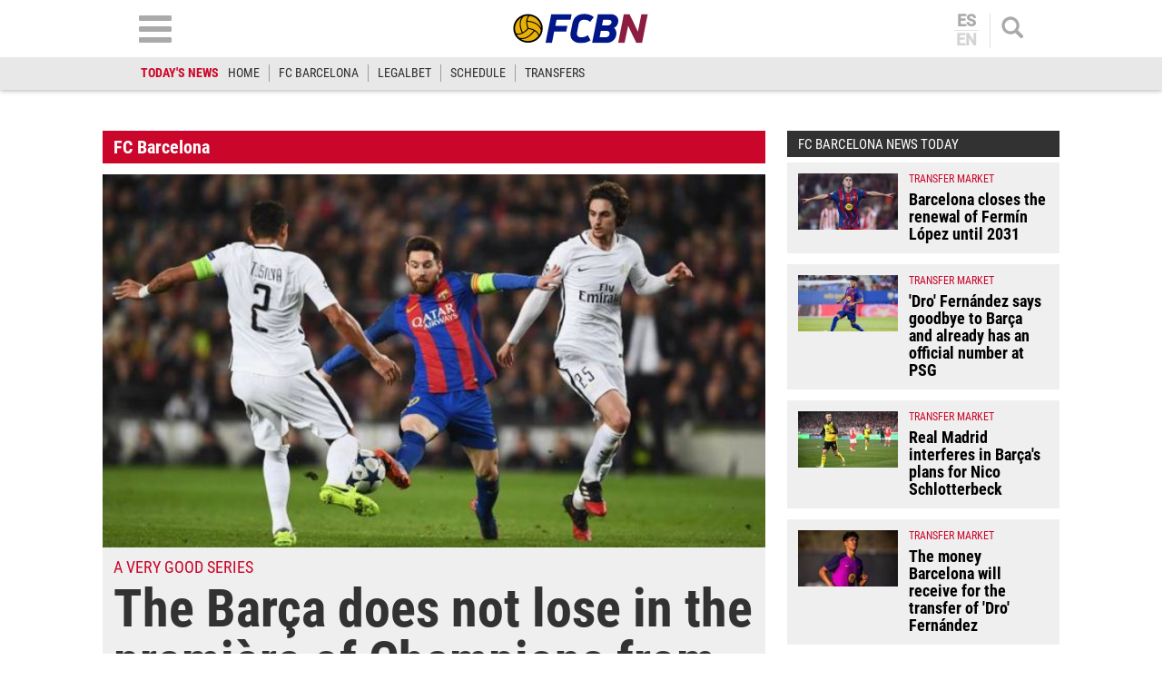

--- FILE ---
content_type: text/html; charset=utf-8
request_url: https://www.google.com/recaptcha/api2/aframe
body_size: 269
content:
<!DOCTYPE HTML><html><head><meta http-equiv="content-type" content="text/html; charset=UTF-8"></head><body><script nonce="AEBxbNlbmGzZk8v4Mo48kQ">/** Anti-fraud and anti-abuse applications only. See google.com/recaptcha */ try{var clients={'sodar':'https://pagead2.googlesyndication.com/pagead/sodar?'};window.addEventListener("message",function(a){try{if(a.source===window.parent){var b=JSON.parse(a.data);var c=clients[b['id']];if(c){var d=document.createElement('img');d.src=c+b['params']+'&rc='+(localStorage.getItem("rc::a")?sessionStorage.getItem("rc::b"):"");window.document.body.appendChild(d);sessionStorage.setItem("rc::e",parseInt(sessionStorage.getItem("rc::e")||0)+1);localStorage.setItem("rc::h",'1770019982985');}}}catch(b){}});window.parent.postMessage("_grecaptcha_ready", "*");}catch(b){}</script></body></html>